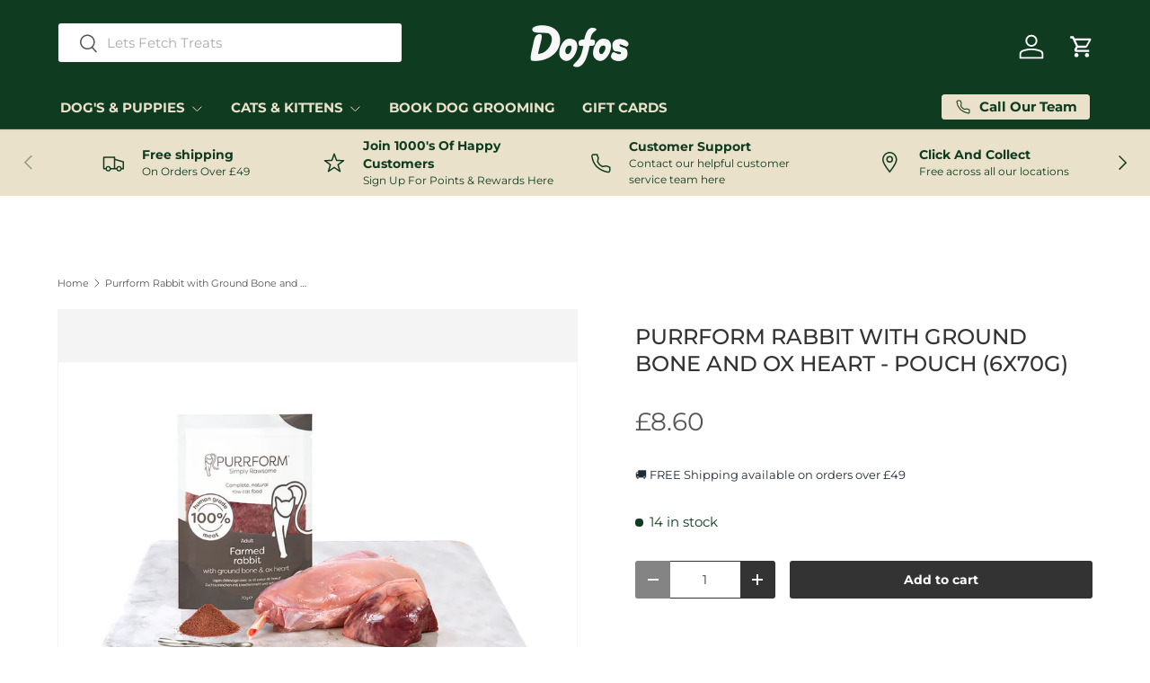

--- FILE ---
content_type: text/css
request_url: https://www.dofos.co.uk/cdn/shop/t/163/assets/swatches.css?v=153876540192287858351764671790
body_size: -228
content:
@charset "UTF-8";[data-swatch="pistachio green"]{--swatch-color:#bcd19b}[data-swatch="ocean mist blue"]{--swatch-color:#c6d6e3}[data-swatch="sunset pink"]{--swatch-color:#f4cdd4}[data-swatch="midnight black"]{--swatch-color:#2d2926}[data-swatch="lavender purple"]{--swatch-color:#d7c6e6}[data-swatch=black]{--swatch-color:#000000}[data-swatch=red]{--swatch-color:#f44336}[data-swatch=blue]{--swatch-color:#1479d4}[data-swatch=purple]{--swatch-color:#8345bd}[data-swatch=orange]{--swatch-color:#f49431}[data-swatch="tumalo teal"]{--swatch-color:#008080 }[data-swatch="twilight gray"]{--swatch-color:#808080}[data-swatch="huckleberry blue"]{--swatch-color:#5930dc}[data-swatch="hibiscus pink"]{--swatch-color:#D80A84}[data-swatch="campfire orange"]{--swatch-color:#f49431}[data-swatch="red sumac"]{--swatch-color:#f44336}[data-swatch="aurora teal"]{--swatch-color:#00CDCD}[data-swatch="blue moon"]{--swatch-color:#233A77}[data-swatch="purple sage"]{--swatch-color:#6600CD}[data-swatch="red clay"]{--swatch-color:#8B1919}[data-swatch="blue dusk"]{--swatch-color:#1479d4}[data-swatch="lichen green"]{--swatch-color:#c7cd46}[data-swatch="sage green"]{--swatch-color:#7ce8b1}[data-swatch="salmon pink"]{--swatch-color:#ffa6a2}[data-swatch="granite gray"]{--swatch-color:#808080}[data-swatch="graphite gray"]{--swatch-color:#cccdcc}[data-swatch="blue mist"]{--swatch-color:#75c4c1}[data-swatch="heliotrope purple"]{--swatch-color:#9baad9}[data-swatch="wave orange"]{--swatch-color:#f49431}[data-swatch="aurora teal/ heliotrope purple"]{--swatch-color:#008080}[data-swatch="salmon pink/ blue mist"]{--swatch-color:#ffa6a2}[data-swatch=gray]{--swatch-color:#808080}[data-swatch=pink]{--swatch-color:#D80A84}[data-swatch="caramel brown"]{--swatch-color:#b18775}[data-swatch=terracotta]{--swatch-color:#c45824}[data-swatch="sage green"]{--swatch-color:#a3c1ad}[data-swatch="desert sand"]{--swatch-color:#d3ac97}[data-swatch=cream]{--swatch-color:#ebdcbf}[data-swatch=green]{--swatch-color:#7CFC00}[data-swatch=burgundy]{--swatch-color:#800020}[data-swatch=navy]{--swatch-color:#000080}[data-swatch="khaki green"]{--swatch-color:#8A865D}[data-swatch=amber]{--swatch-color:#FFBF00}[data-swatch=white]{--swatch-color:#FFFFFF}[data-swatch=turquoise]{--swatch-color:#40E0D0}[data-swatch=yellow]{--swatch-color:#FFFF00}[data-swatch=dark]{--swatch-color:#2F2F2F}
/*# sourceMappingURL=/cdn/shop/t/163/assets/swatches.css.map?v=153876540192287858351764671790 */
